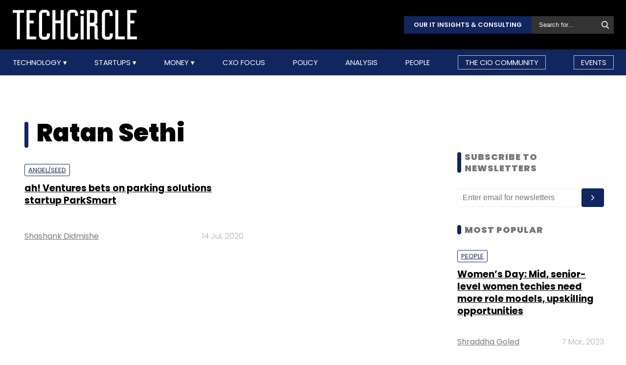

--- FILE ---
content_type: text/html; charset=utf-8
request_url: https://www.google.com/recaptcha/api2/aframe
body_size: 186
content:
<!DOCTYPE HTML><html><head><meta http-equiv="content-type" content="text/html; charset=UTF-8"></head><body><script nonce="LWcjYmzb83Ia0JuSBk0hfw">/** Anti-fraud and anti-abuse applications only. See google.com/recaptcha */ try{var clients={'sodar':'https://pagead2.googlesyndication.com/pagead/sodar?'};window.addEventListener("message",function(a){try{if(a.source===window.parent){var b=JSON.parse(a.data);var c=clients[b['id']];if(c){var d=document.createElement('img');d.src=c+b['params']+'&rc='+(localStorage.getItem("rc::a")?sessionStorage.getItem("rc::b"):"");window.document.body.appendChild(d);sessionStorage.setItem("rc::e",parseInt(sessionStorage.getItem("rc::e")||0)+1);localStorage.setItem("rc::h",'1769349333425');}}}catch(b){}});window.parent.postMessage("_grecaptcha_ready", "*");}catch(b){}</script></body></html>

--- FILE ---
content_type: application/javascript; charset=utf-8
request_url: https://fundingchoicesmessages.google.com/f/AGSKWxVukJtosRV7IVAPNrc-9WedKNvioiOsVnX0QBLeibTD6OnlVkpuyY-v4ue-AxuUDJqmL27gJimW0xNvhhM_kIePl1Jw751VEeaJ6TpBnVfMAEXyfO_rtexYt81kUW4OLsKcprPeHeq_tSZPrrCV4Ux7ZhOLKi4N5FfywAXwD0yOrM4gTZp0xXv93pLF/__request_ad._ad_block&-adswizz-/displayadiframe./adfliction-
body_size: -1288
content:
window['26cd4df4-dc18-498e-95b2-30bc80cdc912'] = true;

--- FILE ---
content_type: application/javascript; charset=UTF-8
request_url: https://assets.techcircle.in/static-assets/js/customjs.js?v=158
body_size: 26140
content:
var mouseX = 0,
    mouseY = 0,
    popupCounter = 0,
    baseUrl = document.location.origin;
function ajax_on_dom_content_loaded() {
    let e = [].slice.call(document.querySelectorAll("img.lazy")),
        t = !1;
    const r = function () {
        !1 === t &&
            ((t = !0),
            setTimeout(function () {
                e.forEach(function (t) {
                    t.getBoundingClientRect().top <= window.innerHeight &&
                        t.getBoundingClientRect().bottom >= 0 &&
                        "none" !== getComputedStyle(t).display &&
                        ((t.src = t.dataset.src),
                        (t.srcset = t.dataset.srcset),
                        t.classList.remove("lazy"),
                        0 ===
                            (e = e.filter(function (e) {
                                return e !== t;
                            })).length && (document.removeEventListener("scroll", r), window.removeEventListener("resize", r), window.removeEventListener("orientationchange", r)));
                }),
                    (t = !1);
            }, 200));
    };
    document.addEventListener("scroll", r), window.addEventListener("resize", r), window.addEventListener("orientationchange", r);
}
function is_mobile() {
    var e = !1;
    return (
        (/(android|bb\d+|meego).+mobile|avantgo|bada\/|blackberry|blazer|compal|elaine|fennec|hiptop|iemobile|ip(hone|od)|ipad|iris|kindle|Android|Silk|lge |maemo|midp|mmp|netfront|opera m(ob|in)i|palm( os)?|phone|p(ixi|re)\/|plucker|pocket|psp|series(4|6)0|symbian|treo|up\.(browser|link)|vodafone|wap|windows (ce|phone)|xda|xiino/i.test(
            navigator.userAgent
        ) ||
            /1207|6310|6590|3gso|4thp|50[1-6]i|770s|802s|a wa|abac|ac(er|oo|s\-)|ai(ko|rn)|al(av|ca|co)|amoi|an(ex|ny|yw)|aptu|ar(ch|go)|as(te|us)|attw|au(di|\-m|r |s )|avan|be(ck|ll|nq)|bi(lb|rd)|bl(ac|az)|br(e|v)w|bumb|bw\-(n|u)|c55\/|capi|ccwa|cdm\-|cell|chtm|cldc|cmd\-|co(mp|nd)|craw|da(it|ll|ng)|dbte|dc\-s|devi|dica|dmob|do(c|p)o|ds(12|\-d)|el(49|ai)|em(l2|ul)|er(ic|k0)|esl8|ez([4-7]0|os|wa|ze)|fetc|fly(\-|_)|g1 u|g560|gene|gf\-5|g\-mo|go(\.w|od)|gr(ad|un)|haie|hcit|hd\-(m|p|t)|hei\-|hi(pt|ta)|hp( i|ip)|hs\-c|ht(c(\-| |_|a|g|p|s|t)|tp)|hu(aw|tc)|i\-(20|go|ma)|i230|iac( |\-|\/)|ibro|idea|ig01|ikom|im1k|inno|ipaq|iris|ja(t|v)a|jbro|jemu|jigs|kddi|keji|kgt( |\/)|klon|kpt |kwc\-|kyo(c|k)|le(no|xi)|lg( g|\/(k|l|u)|50|54|\-[a-w])|libw|lynx|m1\-w|m3ga|m50\/|ma(te|ui|xo)|mc(01|21|ca)|m\-cr|me(rc|ri)|mi(o8|oa|ts)|mmef|mo(01|02|bi|de|do|t(\-| |o|v)|zz)|mt(50|p1|v )|mwbp|mywa|n10[0-2]|n20[2-3]|n30(0|2)|n50(0|2|5)|n7(0(0|1)|10)|ne((c|m)\-|on|tf|wf|wg|wt)|nok(6|i)|nzph|o2im|op(ti|wv)|oran|owg1|p800|pan(a|d|t)|pdxg|pg(13|\-([1-8]|c))|phil|pire|pl(ay|uc)|pn\-2|po(ck|rt|se)|prox|psio|pt\-g|qa\-a|qc(07|12|21|32|60|\-[2-7]|i\-)|qtek|r380|r600|raks|rim9|ro(ve|zo)|s55\/|sa(ge|ma|mm|ms|ny|va)|sc(01|h\-|oo|p\-)|sdk\/|se(c(\-|0|1)|47|mc|nd|ri)|sgh\-|shar|sie(\-|m)|sk\-0|sl(45|id)|sm(al|ar|b3|it|t5)|so(ft|ny)|sp(01|h\-|v\-|v )|sy(01|mb)|t2(18|50)|t6(00|10|18)|ta(gt|lk)|tcl\-|tdg\-|tel(i|m)|tim\-|t\-mo|to(pl|sh)|ts(70|m\-|m3|m5)|tx\-9|up(\.b|g1|si)|utst|v400|v750|veri|vi(rg|te)|vk(40|5[0-3]|\-v)|vm40|voda|vulc|vx(52|53|60|61|70|80|81|83|85|98)|w3c(\-| )|webc|whit|wi(g |nc|nw)|wmlb|wonu|x700|yas\-|your|zeto|zte\-/i.test(
                navigator.userAgent.substr(0, 4)
            )) &&
            (e = !0),
        e
    );
}
function isElementInViewport(e) {
    var t = e.getBoundingClientRect();
    return t.top >= 0 && t.left >= 0 && t.bottom <= (window.innerHeight || document.documentElement.clientHeight) && t.right <= (window.innerWidth || document.documentElement.clientWidth);
}
function loadDisqus(e, t, r) {
    if (window.DISQUS)
        $("#disqus_thread").insertAfter(e),
            DISQUS.reset({
                reload: !0,
                config: function () {
                    (this.page.identifier = t.toString()), (this.page.url = r);
                },
            });
    else {
        $('<div id="disqus_thread"></div>').insertAfter(e), (disqus_identifier = t), (disqus_url = r);
        var s = document.createElement("script");
        (s.type = "text/javascript"), (s.async = !0), (s.src = "https://techcircle-in.disqus.com/embed.js"), $("head").append(s);
    }
}
function isScrolledIntoView(e) {
    var t = e,
        r = $(window),
        s = r.scrollTop(),
        i = s + r.height(),
        n = t.offset().top;
    return n + t.height() <= i && n >= s;
}
function ChangeUrl(e, t) {
    if (void 0 !== history.replaceState) {
        var r = { Title: e, Url: t };
        history.replaceState(r, e, t), $("html head").find("title").text(e);
    } else alert("Browser does not support HTML5.");
}
function setCookie(e, t, r) {
    var s = new Date();
    s.setTime(s.getTime() + 24 * r * 60 * 60 * 1e3), (document.cookie = e + "=" + t + ";expires=" + s.toUTCString());
}
function getCookie(e) {
    var t = document.cookie.match("(^|;) ?" + e + "=([^;]*)(;|$)");
    return t ? t[2] : null;
}
function eraseCookie(e) {
    setCookie(e, getCookie(e), "-1");
}
function save_user_default_view(e) {
    setCookie("user_slected_view", e, 30);
    var t = document.location.origin;
    return $.ajax({ url: t + "/welcome/save_default_home_logs/" + e, success: function (e) {} }), !1;
}
jQuery(document).ready(function (e) {
    e('.newsletter-subscription-form input[type="email"]').focus(function () {
        e(this).removeClass("error"), e(this).parents("form").find(".form-message").removeClass("form-error").removeClass("form-success").text("");
    }),
        e(".registration-form input").focus(function () {
            e(this).parent().find(".reg-error").text("");
        }),
        e("#header-subscribe-link").click(function (t) {
            t.preventDefault();
            var r = e(this).attr("href");
            e(r).slideToggle();
        }),
        e(document).click(function (t) {
            var r = e("#subscription-section");
            r.is(t.target) || 0 != r.has(t.target).length || e("#header-subscribe-link").is(t.target) || e("#subscription-section").slideUp();
        }),
        e("body").on("contextmenu", function (e) {
            return !1;
        }),
        e(document).on("mousemove", function (e) {
            (mouseX = e.clientX), (mouseY = e.clientY);
        }),
        e(document).on("mouseleave", function () {
            mouseY < 100 && (popupCounter < 1 && (e(".popup-overlay").show(), e(".subscriber-popup").show()), popupCounter++);
        }),
        e(document).on("click", ".subscriber-popup .close-button", function () {
            e(".subscriber-popup").hide(), e(".popup-overlay").hide();
        }),
        e("#btn_company_search").on("click", function () {
            var t = [],
                r = "";
            (valid = !0),
                e("#comp-search-error").empty(),
                "" == e("#search").val() ? (t.push("Please enter search keyword"), (valid = !1)) : e("#search").val().length < 3 && (t.push("Please enter at least three characters"), (valid = !1)),
                valid ? (e("#comp-search-error").hide(), e("#frm_company_search").submit()) : ((r += t.join("")), e("#comp-search-error").append(r));
        }),
        e("#btn_tag_search").on("click", function () {
            var t = [],
                r = "";
            return (
                (valid = !0),
                e("#tag-search-error").empty(),
                "" == e("#search").val() ? (t.push("Please enter search keyword"), (valid = !1)) : e("#search").val().length < 3 && (t.push("Please enter at least three characters"), (valid = !1)),
                valid ? (e("#tag-search-error").hide(), e("#frm_tag_search").submit(), !0) : ((r += t.join("")), e("#tag-search-error").append(r), !1)
            );
        }),
        e("#btn_frm_search").on("click", function () {
            var t = [],
                s_val = e("#search_keyword").val().trim();
                r = "";
            return (
                (valid = !0),
                e("#frm_srch_kword_error").empty(),
                "" == s_val ? (t.push("Please enter search keyword"), e("#search_keyword").val(''), (valid = !1)) : e("#search_keyword").val().length < 3 && (t.push("Please enter at least three characters"), (valid = !1)),
                valid ? (e("#frm_srch_kword_error").hide(), e("#frm_search").submit(), !0) : ((r += t.join("")), e("#frm_srch_kword_error").append(r), !1)
            );
        }),
        e("#btn_frm_search2").on("click", function () {
            var t = [],
                r = "";
            return (
                (valid = !0),
                e("#search_keyword2-error").empty(),
                "" == e("#search_keyword2").val() ? (t.push("Please enter search keyword"), (valid = !1)) : e("#search_keyword2").val().length < 3 && (t.push("Please enter at least three characters"), (valid = !1)),
                valid ? (e("#search_keyword2-error").hide(), e("#frm_search").submit(), !0) : ((r += t.join("")), e("#search_keyword2-error").append(r), !1)
            );
        }),
        e("#btn_nletter_subs1").on("click", function (t) {
            var r = [],
                s = "";
            valid = !0;
            return (
                e("#error_newsletter_subscription1").empty(),
                "" == e("#subscriber_email_1").val()
                    ? (r.push("Please enter email address"), (valid = !1))
                    : 0 == /^[a-zA-Z0-9.!#$%&'*+/=?^_`{|}~-]+@[a-zA-Z0-9-]+(?:\.[a-zA-Z0-9-]+)*$/.test(e("#subscriber_email_1").val()) && (r.push("Please enter valid email address"), (valid = !1)),
                valid
                    ? (e("#error_newsletter_subscription1").hide(),$("#newsletter_subscription1").find(".form-message").addClass("form-success").removeClass("error").html('Please wait...'),
                      jQuery("#btn_nletter_subs1").length && jQuery("#btn_nletter_subs1").prop("disabled", !0),
                      e.ajax({
                          url: baseUrl + "/article/newsletter_subscription",
                          type: e("#newsletter_subscription1").attr("method"),
                          data: e("#newsletter_subscription1").serialize(),
                          success: function (e) {
                              var t = JSON.parse(e);
                              t.error
                                  ? $("#newsletter_subscription1").find(".form-message").addClass("error").removeClass("form-success").html(t.message)
                                  : ($("#newsletter_subscription1").find('input[type="email"]').val(""), $("#newsletter_subscription1").find(".form-message").addClass("form-success").removeClass("error").html(t.message));
                          },
                      }),
                      jQuery("#subscriber_email_1").length &&
                          setTimeout(function () {
                              jQuery("#subscriber_email_1").prop("disabled", !1);
                          }, 2e3),
                      !1)
                    : ((s += r.join("")), e("#error_newsletter_subscription1").append(s), !1)
            );
        }),
        e("#btn_nletter_subs2").on("click", function (t) {
            var r = [],
                s = "";
            valid = !0;
            return (
                e("#error_newsletter_subscription2").empty(),
                "" == e("#subscriber_email_2").val()
                    ? (r.push("Please enter email address"), (valid = !1))
                    : 0 == /^[a-zA-Z0-9.!#$%&'*+/=?^_`{|}~-]+@[a-zA-Z0-9-]+(?:\.[a-zA-Z0-9-]+)*$/.test(e("#subscriber_email_2").val()) && (r.push("Please enter valid email address"), (valid = !1)),
                valid
                    ? (e("#error_newsletter_subscription2").hide(),$("#newsletter_subscription2").find(".form-message").addClass("form-success").removeClass("error").html('Please wait...'),
                      jQuery("#btn_nletter_subs2").length && jQuery("#btn_nletter_subs2").prop("disabled", !0),
                      e.ajax({
                          url: baseUrl + "/article/newsletter_subscription",
                          type: e("#newsletter_subscription2").attr("method"),
                          data: e("#newsletter_subscription2").serialize(),
                          success: function (e) {
                              var t = JSON.parse(e);
                              t.error
                                  ? $("#newsletter_subscription2").find(".form-message").addClass("error").removeClass("form-success").html(t.message)
                                  : ($("#newsletter_subscription2").find('input[type="email"]').val(""), $("#newsletter_subscription2").find(".form-message").addClass("form-success").removeClass("error").html(t.message));
                          },
                      }),
                      jQuery("#btn_nletter_subs2").length &&
                          setTimeout(function () {
                              jQuery("#btn_nletter_subs2").prop("disabled", !1);
                          }, 2e3),
                      !1)
                    : ((s += r.join("")), e("#error_newsletter_subscription2").append(s), !1)
            );
        }),
        e("#btn_nletter_subs3").on("click", function (t) {
            var r = [],
                s = "";
            valid = !0;
            return (
                e("#error_newsletter_subscription3").empty(),
                "" == e("#subscriber_email_3").val()
                    ? (r.push("Please enter email address"), (valid = !1))
                    : 0 == /^[a-zA-Z0-9.!#$%&'*+/=?^_`{|}~-]+@[a-zA-Z0-9-]+(?:\.[a-zA-Z0-9-]+)*$/.test(e("#subscriber_email_3").val()) && (r.push("Please enter valid email address"), (valid = !1)),
                valid
                    ? (e("#error_newsletter_subscription3").hide(), $("#newsletter_subscription3").find(".form-message").addClass("form-success").removeClass("error").html('Please wait...'),
                      jQuery("#btn_nletter_subs3").length && jQuery("#btn_nletter_subs3").prop("disabled", !0),
                      e.ajax({
                          url: baseUrl + "/article/newsletter_subscription",
                          type: e("#newsletter_subscription3").attr("method"),
                          data: e("#newsletter_subscription3").serialize(),
                          success: function (e) {
                              var t = JSON.parse(e);
                              t.error
                                  ? $("#newsletter_subscription3").find(".form-message").addClass("error").removeClass("form-success").html(t.message)
                                  : ($("#newsletter_subscription3").find('input[type="email"]').val(""), $("#newsletter_subscription3").find(".form-message").addClass("form-success").removeClass("error").html(t.message));
                          },
                      }),
                      jQuery("#btn_nletter_subs3").length &&
                          setTimeout(function () {
                              jQuery("#btn_nletter_subs3").prop("disabled", !1);
                          }, 2e3),
                      !1)
                    : ((s += r.join("")), e("#error_newsletter_subscription3").append(s), !1)
            );
        }),
        e("#btn_nletter_subs").on("click", function () {
            var t = [],
                r = "";
            valid = !0;
            e("#error_newsletter_subscription").empty();
            for (var s = document.getElementsByName("newsletter_type[]"), i = s.length, n = 0, o = 0; o < i; o++)
                if (1 == s[o].checked) {
                    n = 1;
                    break;
                }
            return (
                0 == n && (t.push("Please select newsletter type"), (valid = !1)),
                "" == e("#subscriber_email").val()
                    ? (t.push("Please enter email address"), (valid = !1))
                    : 0 == /^[a-zA-Z0-9.!#$%&'*+/=?^_`{|}~-]+@[a-zA-Z0-9-]+(?:\.[a-zA-Z0-9-]+)*$/.test(e("#subscriber_email").val()) && (t.push("Please enter valid email address"), (valid = !1)),
                valid
                    ? (e("#error_newsletter_subscription").hide(),$("#frm_newsletter_subs").find(".form-message").addClass("form-success").removeClass("error").html('Please wait...'),
                      jQuery("#btn_nletter_subs").length && jQuery("#btn_nletter_subs").prop("disabled", !0),
                      e.ajax({
                          url: baseUrl + "/article/newsletter_subscription",
                          type: e("#frm_newsletter_subs").attr("method"),
                          data: e("#frm_newsletter_subs").serialize(),
                          success: function (e) {
                              var t = JSON.parse(e);
                              t.error
                                  ? $("#frm_newsletter_subs").find(".form-message").addClass("error").removeClass("form-success").html(t.message)
                                  : ($("#frm_newsletter_subs").find('input[type="email"]').val(""), $("#frm_newsletter_subs").find(".form-message").addClass("form-success").removeClass("error").html(t.message));
                          },
                      }),
                      jQuery("#btn_nletter_subs").length &&
                          setTimeout(function () {
                              jQuery("#btn_nletter_subs").prop("disabled", !1);
                          }, 2e3),
                      !1)
                    : ((r += t.join("")), e("#error_newsletter_subscription").append(r), !1)
            );
        }),
        e("#btn_nletter_subs_art").on("click", function () {
            var t = [],
                r = "";
            valid = !0;
            e("#error_newsletter_subscription_art").empty();
            for (var s = document.getElementsByName("newsletter_type_art[]"), i = s.length, n = 0, o = 0; o < i; o++)
                if (1 == s[o].checked) {
                    n = 1;
                    break;
                }
            return (
                0 == n && (t.push("Please select newsletter type"), (valid = !1)),
                "" == e("#subscriber_email_art").val()
                    ? (t.push("Please enter email address"), (valid = !1))
                    : 0 == /^[a-zA-Z0-9.!#$%&'*+/=?^_`{|}~-]+@[a-zA-Z0-9-]+(?:\.[a-zA-Z0-9-]+)*$/.test(e("#subscriber_email_art").val()) && (t.push("Please enter valid email address"), (valid = !1)),
                valid
                    ? (e("#error_newsletter_subscription_art").hide(),$("#frm_newsletter_subs_art").find(".form-message").addClass("form-success").removeClass("error").html('Please wait...'),
                      e.ajax({
                          url: baseUrl + "/article/newsletter_subscription",
                          type: e("#frm_newsletter_subs_art").attr("method"),
                          data: e("#frm_newsletter_subs_art").serialize(),
                          success: function (e) {
                              var t = JSON.parse(e);
                              t.error
                                  ? $("#frm_newsletter_subs_art").find(".form-message").addClass("error").removeClass("form-success").html(t.message)
                                  : ($("#frm_newsletter_subs_art").find('input[type="email"]').val(""), $("#frm_newsletter_subs_art").find(".form-message").addClass("form-success").removeClass("error").html(t.message));
                          },
                      }),
                      !1)
                    : ((r += t.join("")), e("#error_newsletter_subscription_art").append(r), !1)
            );
        });
    var t = -1;
    jQuery(".top-story-slider .carousel-item").length &&
        e(".top-story-slider .carousel-item").each(function () {
            $(this).height() > t && (t = $(this).height());
        }),
        jQuery(".top-story-slider .carousel-item").length &&
            e(".top-story-slider .carousel-item").each(function () {
                $(this).height() < t && $(this).height(t);
            }),
        jQuery("#blogCarousel").length && e("#blogCarousel").carousel({ interval: 1e4 }),
        jQuery("#blogCarousel .carousel-item").length &&
            e("#blogCarousel .carousel-item").each(function () {
                if ((window.innerWidth > 0 ? window.innerWidth : screen.width) > 960) {
                    var e = $(this).next();
                    e.length || (e = $(this).siblings(":first")),
                        e.children(":first-child").clone().appendTo($(this)),
                        e.next().length > 0 ? e.next().children(":first-child").clone().appendTo($(this)) : $(this).siblings(":first").children(":first-child").clone().appendTo($(this));
                }
            });
}),
    $(document).ready(function () {
        $(".sub-menu li").click(function (e) {
            var t = $(this).find("a").attr("href");
            "javascript:void(0);" != t && (e.stopPropagation(), location.replace(t));
        }),
            $("#menu-content > li").click(function () {
                "block" == $(this).find(".sub-menu").css("display") ? $(this).find(".sub-menu").slideToggle(300) : ($("#menu-content > li ul").slideUp(300), $(this).find("ul").slideToggle(300));
            }),
            $("#menu-content > li.single-item").click(function () {
                var e = $(this).find("a").attr("href");
                "javascript:void(0);" != e && (event.stopPropagation(), "https://www.techcircle.live" != e && location.replace(e));
            }),
            1 == is_mobile() &&
                $("body").click(function (e) {
                    "hamTogg" == e.target.id && $(".menu-content").toggle(), "hamTogg" == e.target.id || "parent-menu" == e.target.className || "arpm" == e.target.id || "arln" == e.target.id || $("#menu-content").hide();
                }),
            $("#s-icons").click(function () {
                $(".navbar-nav").toggleClass("show");
            });
    }),
    $(document).ready(function () {
        var e = getCookie("user_slected_view");
        $(".article-listing li").removeClass("custom-temp-active"),
            null != e && 0 !== e.length
                ? ("top-stories" == e && ($("#checkTopStories").parent("li").addClass("custom-temp-active"), $("#TopStories").show(), $("#Features, #Technology, #Startups").hide()),
                  "feature-story" == e && ($("#checkFeatures").parent("li").addClass("custom-temp-active"), $("#Features").show(), $("#TopStories, #Technology, #Startups").hide()),
                  "technology" == e && ($("#checkTechnology").parent("li").addClass("custom-temp-active"), $("#Technology").show(), $("#TopStories, #Features, #Startups").hide()),
                  "startups" == e && ($("#checkStartups").parent("li").addClass("custom-temp-active"), $("#Startups").show(), $("#TopStories, #Features, #Technology").hide()))
                : ($("#checkTopStories").parent("li").addClass("custom-temp-active"), $("#TopStories").show(), $("#Features, #Technology, #Startups").hide());
    }),
    jQuery(function () {
        jQuery(".main-menu .has-submenu").on("click", function () {
            jQuery(this).children(".slm").slideToggle();
        }),
            jQuery(".mm-toggle").on("click", function () {
                jQuery("body").toggleClass("mm-open");
            }),
            jQuery(".show-more-wrap a").on("click", function () {
                jQuery(this).parent(".show-more-wrap").addClass("nomorebtn"), jQuery(this).parent().parent(".maxha").addClass("maxhaactive");
                /*get_AdId_ToBeDisplayed();*/
            }),
            jQuery(".customize-click").click(function () {
                jQuery(this).siblings(".custom-temps").slideToggle();
            }),
            jQuery(".custom-temps li .article-list-item").on("click", function () {
                jQuery(this).parent("li").addClass("custom-temp-active"), jQuery(this).parent("li").siblings("li").removeClass("custom-temp-active"), jQuery(".custom-temps").slideUp();
            }),
            jQuery("#checkTopStories").on("click", function () {
                save_user_default_view("top-stories"), jQuery("#TopStories").show(), jQuery("#Features, #Technology, #Startups").hide();
            }),
            jQuery("#checkFeatures").on("click", function () {
                save_user_default_view("feature-story"), jQuery("#Features").show(), jQuery("#TopStories, #Technology, #Startups").hide();
            }),
            jQuery("#checkTechnology").on("click", function () {
                save_user_default_view("technology"), jQuery("#Technology").show(), jQuery("#TopStories, #Features, #Startups").hide();
            }),
            jQuery("#checkStartups").on("click", function () {
                save_user_default_view("startups"), jQuery("#Startups").show(), jQuery("#TopStories, #Features, #Technology").hide();
            }),
            jQuery(".search-triger").on("click", function () {
                jQuery("#sr-container, .pu-overlay").show();
            }),
            jQuery("#sr-close").on("click", function () {
                jQuery("#sr-container, .pu-overlay").hide();
                jQuery("#search_keyword").val('');
                jQuery("#frm_srch_kword_error").html('');
            }),
            jQuery(".newsletter-triger").on("click", function () {
                jQuery("#nl-container, .pu-overlay").show();
            }),
            jQuery("#nl-close").on("click", function () {
                jQuery("#nl-container, .pu-overlay").hide();
                jQuery("#subscriber_email").val('');
                jQuery("#error_newsletter_subscription").html('');
            });
    });
    jQuery( document ).on( 'keydown', function ( e ) {
                if ( e.keyCode === 27 ) {
                    jQuery(".pu-container, .pu-overlay").hide();
                    jQuery("#subscriber_email").val('');
                    jQuery("#error_newsletter_subscription").html('');
                    jQuery("#search_keyword").val('');
                    jQuery("#frm_srch_kword_error").html('');
                }
            });
